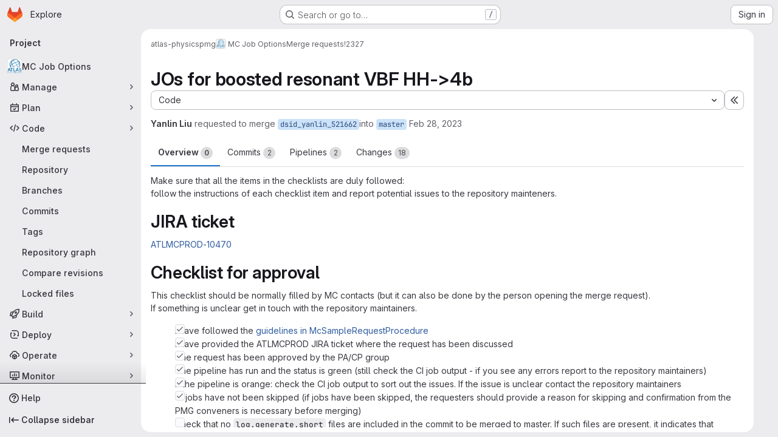

--- FILE ---
content_type: text/html; charset=utf-8
request_url: https://gitlab.cern.ch/atlas-physics/pmg/mcjoboptions/-/merge_requests/2327
body_size: 80854
content:






<!DOCTYPE html>
<html class="gl-system ui-neutral with-top-bar with-header application-chrome page-with-panels with-gl-container-queries " lang="en">
<head prefix="og: http://ogp.me/ns#">
<meta charset="utf-8">
<meta content="IE=edge" http-equiv="X-UA-Compatible">
<meta content="width=device-width, initial-scale=1" name="viewport">
<title>JOs for boosted resonant VBF HH-&gt;4b (!2327) · Merge requests · atlas-physics / pmg / MC Job Options · GitLab</title>
<script>
//<![CDATA[
window.gon={};gon.api_version="v4";gon.default_avatar_url="https://gitlab.cern.ch/assets/no_avatar-849f9c04a3a0d0cea2424ae97b27447dc64a7dbfae83c036c45b403392f0e8ba.png";gon.max_file_size=10;gon.asset_host=null;gon.webpack_public_path="/assets/webpack/";gon.relative_url_root="";gon.user_color_mode="gl-system";gon.user_color_scheme="white";gon.markdown_surround_selection=null;gon.markdown_automatic_lists=null;gon.markdown_maintain_indentation=null;gon.math_rendering_limits_enabled=true;gon.allow_immediate_namespaces_deletion=true;gon.recaptcha_api_server_url="https://www.recaptcha.net/recaptcha/api.js";gon.recaptcha_sitekey="";gon.gitlab_url="https://gitlab.cern.ch";gon.promo_url="https://about.gitlab.com";gon.forum_url="https://forum.gitlab.com";gon.docs_url="https://docs.gitlab.com";gon.revision="7cea8820417";gon.feature_category="code_review_workflow";gon.gitlab_logo="/assets/gitlab_logo-2957169c8ef64c58616a1ac3f4fc626e8a35ce4eb3ed31bb0d873712f2a041a0.png";gon.secure=true;gon.sprite_icons="/assets/icons-4c8dcc4ae95b72054c5ab1467cf841cbe8c4717ac179b67e7e1f80a72d92038a.svg";gon.sprite_file_icons="/assets/file_icons/file_icons-90de312d3dbe794a19dee8aee171f184ff69ca9c9cf9fe37e8b254e84c3a1543.svg";gon.illustrations_path="/images/illustrations.svg";gon.emoji_sprites_css_path="/assets/emoji_sprites-bd26211944b9d072037ec97cb138f1a52cd03ef185cd38b8d1fcc963245199a1.css";gon.emoji_backend_version=4;gon.gridstack_css_path="/assets/lazy_bundles/gridstack-f42069e5c7b1542688660592b48f2cbd86e26b77030efd195d124dbd8fe64434.css";gon.test_env=false;gon.disable_animations=null;gon.suggested_label_colors={"#cc338b":"Magenta-pink","#dc143c":"Crimson","#c21e56":"Rose red","#cd5b45":"Dark coral","#ed9121":"Carrot orange","#eee600":"Titanium yellow","#009966":"Green-cyan","#8fbc8f":"Dark sea green","#6699cc":"Blue-gray","#e6e6fa":"Lavender","#9400d3":"Dark violet","#330066":"Deep violet","#36454f":"Charcoal grey","#808080":"Gray"};gon.first_day_of_week=0;gon.time_display_relative=true;gon.time_display_format=0;gon.ee=true;gon.jh=false;gon.dot_com=false;gon.uf_error_prefix="UF";gon.pat_prefix="glpat-";gon.keyboard_shortcuts_enabled=true;gon.broadcast_message_dismissal_path=null;gon.diagramsnet_url="https://embed.diagrams.net";gon.features={"uiForOrganizations":false,"organizationSwitching":false,"findAndReplace":false,"removeMonitorMetrics":true,"workItemViewForIssues":true,"newProjectCreationForm":false,"workItemsClientSideBoards":false,"glqlWorkItems":true,"glqlAggregation":false,"glqlTypescript":false,"paneledView":true,"archiveGroup":false,"accessibleLoadingButton":false,"projectStudioEnabled":true,"advancedContextResolver":true,"duoUiNext":false,"glqlLoadOnClick":false,"showMergeRequestStatusDraft":false,"mrPipelinesGraphql":false,"notificationsTodosButtons":false,"mrReviewBatchSubmit":true,"mergeWidgetStopPolling":false,"mergeTrainsSkipTrain":true,"securityPolicyApprovalWarnMode":true,"allowMergeTrainRetryMerge":false,"aiDuoAgentFixPipelineButton":true,"findingCreateJiraIssueMutation":true,"mrReportsTab":false,"validityChecksSecurityFindingStatus":false,"secretDetectionValidityChecksRefreshToken":false};gon.roadmap_epics_limit=1000;gon.subscriptions_url="https://customers.gitlab.com";gon.abilities={"resolveVulnerabilityWithAi":false,"measureCommentTemperature":false};
//]]>
</script>

<script>
//<![CDATA[
const root = document.documentElement;
if (window.matchMedia('(prefers-color-scheme: dark)').matches) {
  root.classList.add('gl-dark');
}

window.matchMedia('(prefers-color-scheme: dark)').addEventListener('change', (e) => {
  if (e.matches) {
    root.classList.add('gl-dark');
  } else {
    root.classList.remove('gl-dark');
  }
});

//]]>
</script>
<script>
//<![CDATA[
var gl = window.gl || {};
gl.startup_calls = {"/atlas-physics/pmg/mcjoboptions/-/merge_requests/2327/diffs_metadata.json?diff_head=true\u0026view=inline\u0026w=1":{},"/atlas-physics/pmg/mcjoboptions/-/merge_requests/2327/discussions.json?notes_filter=0\u0026per_page=20\u0026persist_filter=false":{},"/atlas-physics/pmg/mcjoboptions/-/merge_requests/2327/widget.json":{},"/atlas-physics/pmg/mcjoboptions/-/merge_requests/2327/cached_widget.json":{},"/atlas-physics/pmg/mcjoboptions/-/merge_requests/2327.json?serializer=sidebar_extras":{}};
gl.startup_graphql_calls = null;

if (gl.startup_calls && window.fetch) {
  Object.keys(gl.startup_calls).forEach(apiCall => {
   gl.startup_calls[apiCall] = {
      fetchCall: fetch(apiCall, {
        // Emulate XHR for Rails AJAX request checks
        headers: {
          'X-Requested-With': 'XMLHttpRequest'
        },
        // fetch won’t send cookies in older browsers, unless you set the credentials init option.
        // We set to `same-origin` which is default value in modern browsers.
        // See https://github.com/whatwg/fetch/pull/585 for more information.
        credentials: 'same-origin'
      })
    };
  });
}
if (gl.startup_graphql_calls && window.fetch) {
  const headers = {"X-CSRF-Token":"ArqPnBSNl0XygeiZsy8ytJ94UxftbRwRo3eM6WBnCH6ecSGwhhv2GfpsEqcHU6VwYQuIZ2lCvTbhvv6DKClaFA","x-gitlab-feature-category":"code_review_workflow"};
  const url = `https://gitlab.cern.ch/api/graphql`

  const opts = {
    method: "POST",
    headers: {
      "Content-Type": "application/json",
      ...headers,
    }
  };

  gl.startup_graphql_calls = gl.startup_graphql_calls.map(call => ({
    ...call,
    fetchCall: fetch(url, {
      ...opts,
      credentials: 'same-origin',
      body: JSON.stringify(call)
    })
  }))
}


//]]>
</script>



<meta content="light dark" name="color-scheme">
<link rel="stylesheet" href="/assets/application-f2d09ef99ccb627de2b0426cd8ee78aaed7b424ddd90a1ea701b155e065e4a54.css" media="(prefers-color-scheme: light)" />
<link rel="stylesheet" href="/assets/application_dark-99e6c5bd0096fbf99e6c08f2c3c7097f598a1928b83e0fe033591ede4ec3e672.css" media="(prefers-color-scheme: dark)" />
<link rel="stylesheet" href="/assets/page_bundles/merge_request-c6f260eb48cf3aef7c4713a5bd19819610af51a191f6ebf7728d9510743a8940.css" /><link rel="stylesheet" href="/assets/page_bundles/issuable-a1426ec32621b16dfde0bb759644dde9c2420a266b82578555e8cf4478d95dca.css" /><link rel="stylesheet" href="/assets/page_bundles/notes_shared-a4dff941637ebef2cf76105ce3c2b1b2cb2c523f2af7710be4e47d6892e03c41.css" /><link rel="stylesheet" href="/assets/page_bundles/design_management-714c36aa7869317006d0fdf3fa26fe925dcbcda6a0c71a93a3e54f3fc27ca849.css" /><link rel="stylesheet" href="/assets/page_bundles/merge_requests-a1cb48938a4df341ac244dfd49ed0c587d67d4fb3668ecc56dc4b235818b85a6.css" /><link rel="stylesheet" href="/assets/page_bundles/pipelines-73aa3826d1ff6db534ba4e57bcc5d791bd6058b88c0caeaa5c16d7857acb5ac2.css" /><link rel="stylesheet" href="/assets/page_bundles/reports-29e64d01ce221f24f5d01336bdfebb32405c7ed6bd1ca434396aacedb72dd3e3.css" /><link rel="stylesheet" href="/assets/page_bundles/ci_status-a8a0940e57bbda1e5773df806e02e1d49d605920f355620790dff8de65c19ff4.css" /><link rel="stylesheet" href="/assets/page_bundles/labels-b23cc06813aa6fbbc608e40531a9a2c605d4b464b1a2b1bd22360ba37986127f.css" /><link rel="stylesheet" href="/assets/page_bundles/commit_description-9e7efe20f0cef17d0606edabfad0418e9eb224aaeaa2dae32c817060fa60abcc.css" /><link rel="stylesheet" href="/assets/page_bundles/work_items-9f34e9e1785e95144a97edb25299b8dd0d2e641f7efb2d8b7bea3717104ed8f2.css" />
<link rel="stylesheet" href="/assets/tailwind_cqs-8fc5f01a95e81115af88b563c367313aa35f2f4341954085107d89e98a2b9241.css" />


<link rel="stylesheet" href="/assets/fonts-deb7ad1d55ca77c0172d8538d53442af63604ff490c74acc2859db295c125bdb.css" />
<link rel="stylesheet" href="/assets/highlight/themes/white-9669e20d2bac0337d55977e9ba6cf7540fcbb9d11ec33b69e51bae1d72e40db3.css" media="(prefers-color-scheme: light)" />
<link rel="stylesheet" href="/assets/highlight/themes/dark-c73a404d1f019e02345db3f656cde81011d1ed7ae616045770ab85f7deac07d6.css" media="(prefers-color-scheme: dark)" />

<script src="/assets/webpack/runtime.3cfd2f43.bundle.js" defer="defer"></script>
<script src="/assets/webpack/main.4b4187cf.chunk.js" defer="defer"></script>
<script src="/assets/webpack/tracker.85adcc5f.chunk.js" defer="defer"></script>
<script>
//<![CDATA[
window.snowplowOptions = {"namespace":"gl","hostname":"gitlab.cern.ch:443","postPath":"/-/collect_events","forceSecureTracker":true,"appId":"gitlab_sm"}

gl = window.gl || {};
gl.snowplowStandardContext = {"schema":"iglu:com.gitlab/gitlab_standard/jsonschema/1-1-7","data":{"environment":"self-managed","source":"gitlab-rails","correlation_id":"01KFF83EX3Q3FMGNWM18ZD98YD","plan":"ultimate","extra":{},"user_id":null,"global_user_id":null,"user_type":null,"is_gitlab_team_member":null,"namespace_id":14951,"ultimate_parent_namespace_id":9891,"project_id":62692,"feature_enabled_by_namespace_ids":null,"realm":"self-managed","deployment_type":"self-managed","instance_id":"94615653-f118-44c4-857e-07638ac2abcf","unique_instance_id":"c2f4407c-3764-59b6-806c-5cbbfcc71696","host_name":"gitlab.cern.ch","instance_version":"18.6.3","context_generated_at":"2026-01-21T03:03:23.268Z"}}
gl.snowplowPseudonymizedPageUrl = "https://gitlab.cern.ch/namespace14951/project62692/-/merge_requests/2327";
gl.maskedDefaultReferrerUrl = null;
gl.ga4MeasurementId = 'G-ENFH3X7M5Y';
gl.duoEvents = ["ai_question_category","perform_completion_worker","process_gitlab_duo_question","agent_platform_session_created","agent_platform_session_dropped","agent_platform_session_finished","agent_platform_session_resumed","agent_platform_session_started","agent_platform_session_stopped","ai_response_time","ci_repository_xray_artifact_created","cleanup_stuck_agent_platform_session","click_purchase_seats_button_group_duo_pro_home_page","code_suggestion_accepted_in_ide","code_suggestion_rejected_in_ide","code_suggestion_shown_in_ide","code_suggestions_connection_details_rate_limit_exceeded","code_suggestions_direct_access_rate_limit_exceeded","code_suggestions_rate_limit_exceeded","create_ai_catalog_item","create_ai_catalog_item_consumer","create_ai_self_hosted_model","default_answer","delete_ai_catalog_item","delete_ai_catalog_item_consumer","delete_ai_self_hosted_model","detected_high_comment_temperature","detected_repeated_high_comment_temperature","encounter_duo_code_review_error_during_review","error_answer","excluded_files_from_duo_code_review","execute_llm_method","find_no_issues_duo_code_review_after_review","find_nothing_to_review_duo_code_review_on_mr","finish_duo_workflow_execution","finish_mcp_tool_call","forced_high_temperature_commenting","i_quickactions_q","include_repository_xray_data_into_code_generation_prompt","mention_gitlabduo_in_mr_comment","post_comment_duo_code_review_on_diff","process_gitlab_duo_slash_command","react_thumbs_down_on_duo_code_review_comment","react_thumbs_up_on_duo_code_review_comment","request_ask_help","request_duo_chat_response","request_review_duo_code_review_on_mr_by_author","request_review_duo_code_review_on_mr_by_non_author","requested_comment_temperature","retry_duo_workflow_execution","start_duo_workflow_execution","start_mcp_tool_call","submit_gitlab_duo_question","tokens_per_embedding","tokens_per_user_request_prompt","tokens_per_user_request_response","trigger_ai_catalog_item","troubleshoot_job","update_ai_catalog_item","update_ai_catalog_item_consumer","update_ai_self_hosted_model","update_model_selection_feature","update_self_hosted_ai_feature_to_vendored_model","view_ai_catalog_item","view_ai_catalog_item_index"];
gl.onlySendDuoEvents = true;


//]]>
</script>
<link rel="preload" href="/assets/application-f2d09ef99ccb627de2b0426cd8ee78aaed7b424ddd90a1ea701b155e065e4a54.css" as="style" type="text/css">
<link rel="preload" href="/assets/highlight/themes/white-9669e20d2bac0337d55977e9ba6cf7540fcbb9d11ec33b69e51bae1d72e40db3.css" as="style" type="text/css">




<script src="/assets/webpack/commons-pages.groups.settings.work_items.show-super_sidebar.6f26c987.chunk.js" defer="defer"></script>
<script src="/assets/webpack/commons-pages.search.show-super_sidebar.4d8d8208.chunk.js" defer="defer"></script>
<script src="/assets/webpack/super_sidebar.6181a133.chunk.js" defer="defer"></script>
<script src="/assets/webpack/prosemirror.1da0b164.chunk.js" defer="defer"></script>
<script src="/assets/webpack/commons-pages.projects-pages.projects.activity-pages.projects.alert_management.details-pages.project-3888eb97.2fd41a56.chunk.js" defer="defer"></script>
<script src="/assets/webpack/17193943.a311f65b.chunk.js" defer="defer"></script>
<script src="/assets/webpack/commons-initGFMInput-pages.admin.topics.edit-pages.admin.topics.new-pages.dashboard.home-pages.group-2014ab46.2da87fd4.chunk.js" defer="defer"></script>
<script src="/assets/webpack/commons-pages.admin.topics.edit-pages.admin.topics.new-pages.dashboard.home-pages.groups.comment_tem-47dd801c.1e023519.chunk.js" defer="defer"></script>
<script src="/assets/webpack/commons-pages.admin.topics.edit-pages.admin.topics.new-pages.groups.comment_templates-pages.groups.e-a7d9d04b.45d259e1.chunk.js" defer="defer"></script>
<script src="/assets/webpack/540c13ba.d09bd6a3.chunk.js" defer="defer"></script>
<script src="/assets/webpack/commons-pages.admin.topics.edit-pages.admin.topics.new-pages.groups.comment_templates-pages.groups.e-55ef0d0c.27be6aed.chunk.js" defer="defer"></script>
<script src="/assets/webpack/commons-pages.admin.topics.edit-pages.admin.topics.new-pages.groups.comment_templates-pages.groups.e-8f59b49e.58edd0ac.chunk.js" defer="defer"></script>
<script src="/assets/webpack/commons-pages.admin.topics.edit-pages.admin.topics.new-pages.groups.comment_templates-pages.groups.e-13a3455f.0a3303b2.chunk.js" defer="defer"></script>
<script src="/assets/webpack/10f28774.6456808a.chunk.js" defer="defer"></script>
<script src="/assets/webpack/commons-pages.dashboard.milestones.show-pages.groups.epics.index-pages.groups.epics.new-pages.groups-95515065.083f0a3c.chunk.js" defer="defer"></script>
<script src="/assets/webpack/commons-pages.groups.epics.index-pages.groups.epics.new-pages.groups.epics.show-pages.groups.issues--2ed7c20d.ed331a13.chunk.js" defer="defer"></script>
<script src="/assets/webpack/commons-pages.groups.epics.index-pages.groups.epics.new-pages.groups.epics.show-pages.groups.issues--259a9b4f.e7dcad36.chunk.js" defer="defer"></script>
<script src="/assets/webpack/commons-pages.groups.epics.index-pages.groups.epics.new-pages.groups.epics.show-pages.groups.issues--44ec37b4.84a2ca21.chunk.js" defer="defer"></script>
<script src="/assets/webpack/1f5b0d56.7050c56c.chunk.js" defer="defer"></script>
<script src="/assets/webpack/5e875701.96783cde.chunk.js" defer="defer"></script>
<script src="/assets/webpack/3248dfb2.ac9a2353.chunk.js" defer="defer"></script>
<script src="/assets/webpack/pages.projects.merge_requests.show.0636e738.chunk.js" defer="defer"></script>

<meta content="object" property="og:type">
<meta content="GitLab" property="og:site_name">
<meta content="JOs for boosted resonant VBF HH-&gt;4b (!2327) · Merge requests · atlas-physics / pmg / MC Job Options · GitLab" property="og:title">
<meta content="Make sure that all the items in the checklists are duly followed: follow the instructions of each checklist item and report potential issues to the repository mainteners. " property="og:description">
<meta content="https://gitlab.cern.ch/uploads/-/system/project/avatar/62692/ATLAS-Logo-Square-Blue-RGB.png" property="og:image">
<meta content="64" property="og:image:width">
<meta content="64" property="og:image:height">
<meta content="https://gitlab.cern.ch/atlas-physics/pmg/mcjoboptions/-/merge_requests/2327" property="og:url">
<meta content="summary" property="twitter:card">
<meta content="JOs for boosted resonant VBF HH-&gt;4b (!2327) · Merge requests · atlas-physics / pmg / MC Job Options · GitLab" property="twitter:title">
<meta content="Make sure that all the items in the checklists are duly followed: follow the instructions of each checklist item and report potential issues to the repository mainteners. " property="twitter:description">
<meta content="https://gitlab.cern.ch/uploads/-/system/project/avatar/62692/ATLAS-Logo-Square-Blue-RGB.png" property="twitter:image">
<meta property="twitter:label1" content="Author"><meta property="twitter:data1" content="Yanlin Liu">
<meta name="csrf-param" content="authenticity_token" />
<meta name="csrf-token" content="SKlgTvdnKvRJnbqc2iTMiRsDOYmAHqFCJ4cgzAYz6_zUYs5iZfFLqEFwQKJuWFtN5XDi-QQxAGVlTlKmTn25lg" />
<meta name="csp-nonce" />
<meta name="action-cable-url" content="/-/cable" />
<link href="/-/manifest.json" rel="manifest">
<link rel="icon" type="image/png" href="/assets/favicon-72a2cad5025aa931d6ea56c3201d1f18e68a8cd39788c7c80d5b2b82aa5143ef.png" id="favicon" data-original-href="/assets/favicon-72a2cad5025aa931d6ea56c3201d1f18e68a8cd39788c7c80d5b2b82aa5143ef.png" />
<link rel="apple-touch-icon" type="image/x-icon" href="/assets/apple-touch-icon-b049d4bc0dd9626f31db825d61880737befc7835982586d015bded10b4435460.png" />
<link href="/search/opensearch.xml" rel="search" title="Search GitLab" type="application/opensearchdescription+xml">




<meta content="Make sure that all the items in the checklists are duly followed: follow the instructions of each checklist item and report potential issues to the repository mainteners. " name="description">
<meta content="#ececef" name="theme-color">
</head>

<body class="tab-width-8 gl-browser-chrome gl-platform-mac " data-group="pmg" data-group-full-path="atlas-physics/pmg" data-namespace-id="14951" data-page="projects:merge_requests:show" data-page-type-id="2327" data-project="mcjoboptions" data-project-full-path="atlas-physics/pmg/mcjoboptions" data-project-id="62692" data-project-studio-available="true" data-project-studio-enabled="true">
<div id="js-tooltips-container"></div>
<script>
//<![CDATA[
gl = window.gl || {};
gl.GfmAutoComplete = gl.GfmAutoComplete || {};
gl.GfmAutoComplete.dataSources = {"epics":"/atlas-physics/pmg/mcjoboptions/-/autocomplete_sources/epics","iterations":"/atlas-physics/pmg/mcjoboptions/-/autocomplete_sources/iterations","vulnerabilities":"/atlas-physics/pmg/mcjoboptions/-/autocomplete_sources/vulnerabilities","members":"/atlas-physics/pmg/mcjoboptions/-/autocomplete_sources/members?type=MergeRequest\u0026type_id=2327","issues":"/atlas-physics/pmg/mcjoboptions/-/autocomplete_sources/issues","mergeRequests":"/atlas-physics/pmg/mcjoboptions/-/autocomplete_sources/merge_requests","labels":"/atlas-physics/pmg/mcjoboptions/-/autocomplete_sources/labels?type=MergeRequest\u0026type_id=2327","milestones":"/atlas-physics/pmg/mcjoboptions/-/autocomplete_sources/milestones","commands":"/atlas-physics/pmg/mcjoboptions/-/autocomplete_sources/commands?type=MergeRequest\u0026type_id=2327","snippets":"/atlas-physics/pmg/mcjoboptions/-/autocomplete_sources/snippets","contacts":"/atlas-physics/pmg/mcjoboptions/-/autocomplete_sources/contacts?type=MergeRequest\u0026type_id=2327"};


//]]>
</script>
<script>
//<![CDATA[
gl = window.gl || {};
gl.client = {"isChrome":true,"isMac":true};


//]]>
</script>


<header class="super-topbar js-super-topbar"></header>
<div class="layout-page page-gutter  page-with-super-sidebar">
<script>
//<![CDATA[
const outer = document.createElement('div');
outer.style.visibility = 'hidden';
outer.style.overflow = 'scroll';
document.body.appendChild(outer);
const inner = document.createElement('div');
outer.appendChild(inner);
const scrollbarWidth = outer.offsetWidth - inner.offsetWidth;
outer.parentNode.removeChild(outer);
document.documentElement.style.setProperty('--scrollbar-width', `${scrollbarWidth}px`);

//]]>
</script><aside class="js-super-sidebar super-sidebar super-sidebar-loading" data-command-palette="{&quot;project_files_url&quot;:&quot;/atlas-physics/pmg/mcjoboptions/-/files/master?format=json&quot;,&quot;project_blob_url&quot;:&quot;/atlas-physics/pmg/mcjoboptions/-/blob/master&quot;}" data-force-desktop-expanded-sidebar="" data-is-saas="false" data-root-path="/" data-sidebar="{&quot;is_logged_in&quot;:false,&quot;compare_plans_url&quot;:&quot;https://about.gitlab.com/pricing&quot;,&quot;context_switcher_links&quot;:[{&quot;title&quot;:&quot;Explore&quot;,&quot;link&quot;:&quot;/explore&quot;,&quot;icon&quot;:&quot;compass&quot;}],&quot;current_menu_items&quot;:[{&quot;id&quot;:&quot;project_overview&quot;,&quot;title&quot;:&quot;MC Job Options&quot;,&quot;avatar&quot;:&quot;/uploads/-/system/project/avatar/62692/ATLAS-Logo-Square-Blue-RGB.png&quot;,&quot;entity_id&quot;:62692,&quot;link&quot;:&quot;/atlas-physics/pmg/mcjoboptions&quot;,&quot;link_classes&quot;:&quot;shortcuts-project&quot;,&quot;is_active&quot;:false},{&quot;id&quot;:&quot;manage_menu&quot;,&quot;title&quot;:&quot;Manage&quot;,&quot;icon&quot;:&quot;users&quot;,&quot;avatar_shape&quot;:&quot;rect&quot;,&quot;link&quot;:&quot;/atlas-physics/pmg/mcjoboptions/activity&quot;,&quot;is_active&quot;:false,&quot;items&quot;:[{&quot;id&quot;:&quot;activity&quot;,&quot;title&quot;:&quot;Activity&quot;,&quot;link&quot;:&quot;/atlas-physics/pmg/mcjoboptions/activity&quot;,&quot;link_classes&quot;:&quot;shortcuts-project-activity&quot;,&quot;is_active&quot;:false},{&quot;id&quot;:&quot;members&quot;,&quot;title&quot;:&quot;Members&quot;,&quot;link&quot;:&quot;/atlas-physics/pmg/mcjoboptions/-/project_members&quot;,&quot;is_active&quot;:false},{&quot;id&quot;:&quot;labels&quot;,&quot;title&quot;:&quot;Labels&quot;,&quot;link&quot;:&quot;/atlas-physics/pmg/mcjoboptions/-/labels&quot;,&quot;is_active&quot;:false}],&quot;separated&quot;:false},{&quot;id&quot;:&quot;plan_menu&quot;,&quot;title&quot;:&quot;Plan&quot;,&quot;icon&quot;:&quot;planning&quot;,&quot;avatar_shape&quot;:&quot;rect&quot;,&quot;link&quot;:&quot;/atlas-physics/pmg/mcjoboptions/-/issues&quot;,&quot;is_active&quot;:false,&quot;items&quot;:[{&quot;id&quot;:&quot;project_issue_list&quot;,&quot;title&quot;:&quot;Issues&quot;,&quot;link&quot;:&quot;/atlas-physics/pmg/mcjoboptions/-/issues&quot;,&quot;link_classes&quot;:&quot;shortcuts-issues has-sub-items&quot;,&quot;pill_count_field&quot;:&quot;openIssuesCount&quot;,&quot;pill_count_dynamic&quot;:false,&quot;is_active&quot;:false},{&quot;id&quot;:&quot;boards&quot;,&quot;title&quot;:&quot;Issue boards&quot;,&quot;link&quot;:&quot;/atlas-physics/pmg/mcjoboptions/-/boards&quot;,&quot;link_classes&quot;:&quot;shortcuts-issue-boards&quot;,&quot;is_active&quot;:false},{&quot;id&quot;:&quot;milestones&quot;,&quot;title&quot;:&quot;Milestones&quot;,&quot;link&quot;:&quot;/atlas-physics/pmg/mcjoboptions/-/milestones&quot;,&quot;is_active&quot;:false},{&quot;id&quot;:&quot;iterations&quot;,&quot;title&quot;:&quot;Iterations&quot;,&quot;link&quot;:&quot;/atlas-physics/pmg/mcjoboptions/-/cadences&quot;,&quot;is_active&quot;:false},{&quot;id&quot;:&quot;requirements&quot;,&quot;title&quot;:&quot;Requirements&quot;,&quot;link&quot;:&quot;/atlas-physics/pmg/mcjoboptions/-/requirements_management/requirements&quot;,&quot;is_active&quot;:false},{&quot;id&quot;:&quot;external_issue_tracker&quot;,&quot;title&quot;:&quot;Jira&quot;,&quot;link&quot;:&quot;https://its.cern.ch/jira?atlOrigin=eyJpIjoiYjM0MTA4MzUyYTYxNDVkY2IwMzVjOGQ3ZWQ3NzMwM2QiLCJwIjoianN3LWdpdGxhYlNNLWludCJ9&quot;,&quot;link_classes&quot;:&quot;shortcuts-external_tracker&quot;,&quot;is_active&quot;:false}],&quot;separated&quot;:false},{&quot;id&quot;:&quot;code_menu&quot;,&quot;title&quot;:&quot;Code&quot;,&quot;icon&quot;:&quot;code&quot;,&quot;avatar_shape&quot;:&quot;rect&quot;,&quot;link&quot;:&quot;/atlas-physics/pmg/mcjoboptions/-/merge_requests&quot;,&quot;is_active&quot;:true,&quot;items&quot;:[{&quot;id&quot;:&quot;project_merge_request_list&quot;,&quot;title&quot;:&quot;Merge requests&quot;,&quot;link&quot;:&quot;/atlas-physics/pmg/mcjoboptions/-/merge_requests&quot;,&quot;link_classes&quot;:&quot;shortcuts-merge_requests&quot;,&quot;pill_count_field&quot;:&quot;openMergeRequestsCount&quot;,&quot;pill_count_dynamic&quot;:false,&quot;is_active&quot;:true},{&quot;id&quot;:&quot;files&quot;,&quot;title&quot;:&quot;Repository&quot;,&quot;link&quot;:&quot;/atlas-physics/pmg/mcjoboptions/-/tree/master&quot;,&quot;link_classes&quot;:&quot;shortcuts-tree&quot;,&quot;is_active&quot;:false},{&quot;id&quot;:&quot;branches&quot;,&quot;title&quot;:&quot;Branches&quot;,&quot;link&quot;:&quot;/atlas-physics/pmg/mcjoboptions/-/branches&quot;,&quot;is_active&quot;:false},{&quot;id&quot;:&quot;commits&quot;,&quot;title&quot;:&quot;Commits&quot;,&quot;link&quot;:&quot;/atlas-physics/pmg/mcjoboptions/-/commits/master?ref_type=heads&quot;,&quot;link_classes&quot;:&quot;shortcuts-commits&quot;,&quot;is_active&quot;:false},{&quot;id&quot;:&quot;tags&quot;,&quot;title&quot;:&quot;Tags&quot;,&quot;link&quot;:&quot;/atlas-physics/pmg/mcjoboptions/-/tags&quot;,&quot;is_active&quot;:false},{&quot;id&quot;:&quot;graphs&quot;,&quot;title&quot;:&quot;Repository graph&quot;,&quot;link&quot;:&quot;/atlas-physics/pmg/mcjoboptions/-/network/master?ref_type=heads&quot;,&quot;link_classes&quot;:&quot;shortcuts-network&quot;,&quot;is_active&quot;:false},{&quot;id&quot;:&quot;compare&quot;,&quot;title&quot;:&quot;Compare revisions&quot;,&quot;link&quot;:&quot;/atlas-physics/pmg/mcjoboptions/-/compare?from=master\u0026to=master&quot;,&quot;is_active&quot;:false},{&quot;id&quot;:&quot;file_locks&quot;,&quot;title&quot;:&quot;Locked files&quot;,&quot;link&quot;:&quot;/atlas-physics/pmg/mcjoboptions/path_locks&quot;,&quot;is_active&quot;:false}],&quot;separated&quot;:false},{&quot;id&quot;:&quot;build_menu&quot;,&quot;title&quot;:&quot;Build&quot;,&quot;icon&quot;:&quot;rocket&quot;,&quot;avatar_shape&quot;:&quot;rect&quot;,&quot;link&quot;:&quot;/atlas-physics/pmg/mcjoboptions/-/pipelines&quot;,&quot;is_active&quot;:false,&quot;items&quot;:[{&quot;id&quot;:&quot;pipelines&quot;,&quot;title&quot;:&quot;Pipelines&quot;,&quot;link&quot;:&quot;/atlas-physics/pmg/mcjoboptions/-/pipelines&quot;,&quot;link_classes&quot;:&quot;shortcuts-pipelines&quot;,&quot;is_active&quot;:false},{&quot;id&quot;:&quot;jobs&quot;,&quot;title&quot;:&quot;Jobs&quot;,&quot;link&quot;:&quot;/atlas-physics/pmg/mcjoboptions/-/jobs&quot;,&quot;link_classes&quot;:&quot;shortcuts-builds&quot;,&quot;is_active&quot;:false},{&quot;id&quot;:&quot;pipeline_schedules&quot;,&quot;title&quot;:&quot;Pipeline schedules&quot;,&quot;link&quot;:&quot;/atlas-physics/pmg/mcjoboptions/-/pipeline_schedules&quot;,&quot;link_classes&quot;:&quot;shortcuts-builds&quot;,&quot;is_active&quot;:false},{&quot;id&quot;:&quot;test_cases&quot;,&quot;title&quot;:&quot;Test cases&quot;,&quot;link&quot;:&quot;/atlas-physics/pmg/mcjoboptions/-/quality/test_cases&quot;,&quot;link_classes&quot;:&quot;shortcuts-test-cases&quot;,&quot;is_active&quot;:false},{&quot;id&quot;:&quot;artifacts&quot;,&quot;title&quot;:&quot;Artifacts&quot;,&quot;link&quot;:&quot;/atlas-physics/pmg/mcjoboptions/-/artifacts&quot;,&quot;link_classes&quot;:&quot;shortcuts-builds&quot;,&quot;is_active&quot;:false}],&quot;separated&quot;:false},{&quot;id&quot;:&quot;deploy_menu&quot;,&quot;title&quot;:&quot;Deploy&quot;,&quot;icon&quot;:&quot;deployments&quot;,&quot;avatar_shape&quot;:&quot;rect&quot;,&quot;link&quot;:&quot;/atlas-physics/pmg/mcjoboptions/-/releases&quot;,&quot;is_active&quot;:false,&quot;items&quot;:[{&quot;id&quot;:&quot;releases&quot;,&quot;title&quot;:&quot;Releases&quot;,&quot;link&quot;:&quot;/atlas-physics/pmg/mcjoboptions/-/releases&quot;,&quot;link_classes&quot;:&quot;shortcuts-deployments-releases&quot;,&quot;is_active&quot;:false},{&quot;id&quot;:&quot;packages_registry&quot;,&quot;title&quot;:&quot;Package registry&quot;,&quot;link&quot;:&quot;/atlas-physics/pmg/mcjoboptions/-/packages&quot;,&quot;link_classes&quot;:&quot;shortcuts-container-registry&quot;,&quot;is_active&quot;:false},{&quot;id&quot;:&quot;container_registry&quot;,&quot;title&quot;:&quot;Container registry&quot;,&quot;link&quot;:&quot;/atlas-physics/pmg/mcjoboptions/container_registry&quot;,&quot;is_active&quot;:false},{&quot;id&quot;:&quot;model_registry&quot;,&quot;title&quot;:&quot;Model registry&quot;,&quot;link&quot;:&quot;/atlas-physics/pmg/mcjoboptions/-/ml/models&quot;,&quot;is_active&quot;:false}],&quot;separated&quot;:false},{&quot;id&quot;:&quot;operations_menu&quot;,&quot;title&quot;:&quot;Operate&quot;,&quot;icon&quot;:&quot;cloud-pod&quot;,&quot;avatar_shape&quot;:&quot;rect&quot;,&quot;link&quot;:&quot;/atlas-physics/pmg/mcjoboptions/-/environments&quot;,&quot;is_active&quot;:false,&quot;items&quot;:[{&quot;id&quot;:&quot;environments&quot;,&quot;title&quot;:&quot;Environments&quot;,&quot;link&quot;:&quot;/atlas-physics/pmg/mcjoboptions/-/environments&quot;,&quot;link_classes&quot;:&quot;shortcuts-environments&quot;,&quot;is_active&quot;:false},{&quot;id&quot;:&quot;infrastructure_registry&quot;,&quot;title&quot;:&quot;Terraform modules&quot;,&quot;link&quot;:&quot;/atlas-physics/pmg/mcjoboptions/-/terraform_module_registry&quot;,&quot;is_active&quot;:false}],&quot;separated&quot;:false},{&quot;id&quot;:&quot;monitor_menu&quot;,&quot;title&quot;:&quot;Monitor&quot;,&quot;icon&quot;:&quot;monitor&quot;,&quot;avatar_shape&quot;:&quot;rect&quot;,&quot;link&quot;:&quot;/atlas-physics/pmg/mcjoboptions/-/incidents&quot;,&quot;is_active&quot;:false,&quot;items&quot;:[{&quot;id&quot;:&quot;incidents&quot;,&quot;title&quot;:&quot;Incidents&quot;,&quot;link&quot;:&quot;/atlas-physics/pmg/mcjoboptions/-/incidents&quot;,&quot;is_active&quot;:false}],&quot;separated&quot;:false},{&quot;id&quot;:&quot;analyze_menu&quot;,&quot;title&quot;:&quot;Analyze&quot;,&quot;icon&quot;:&quot;chart&quot;,&quot;avatar_shape&quot;:&quot;rect&quot;,&quot;link&quot;:&quot;/atlas-physics/pmg/mcjoboptions/-/value_stream_analytics&quot;,&quot;is_active&quot;:false,&quot;items&quot;:[{&quot;id&quot;:&quot;cycle_analytics&quot;,&quot;title&quot;:&quot;Value stream analytics&quot;,&quot;link&quot;:&quot;/atlas-physics/pmg/mcjoboptions/-/value_stream_analytics&quot;,&quot;link_classes&quot;:&quot;shortcuts-project-cycle-analytics&quot;,&quot;is_active&quot;:false},{&quot;id&quot;:&quot;contributors&quot;,&quot;title&quot;:&quot;Contributor analytics&quot;,&quot;link&quot;:&quot;/atlas-physics/pmg/mcjoboptions/-/graphs/master?ref_type=heads&quot;,&quot;is_active&quot;:false},{&quot;id&quot;:&quot;ci_cd_analytics&quot;,&quot;title&quot;:&quot;CI/CD analytics&quot;,&quot;link&quot;:&quot;/atlas-physics/pmg/mcjoboptions/-/pipelines/charts&quot;,&quot;is_active&quot;:false},{&quot;id&quot;:&quot;repository_analytics&quot;,&quot;title&quot;:&quot;Repository analytics&quot;,&quot;link&quot;:&quot;/atlas-physics/pmg/mcjoboptions/-/graphs/master/charts&quot;,&quot;link_classes&quot;:&quot;shortcuts-repository-charts&quot;,&quot;is_active&quot;:false},{&quot;id&quot;:&quot;code_review&quot;,&quot;title&quot;:&quot;Code review analytics&quot;,&quot;link&quot;:&quot;/atlas-physics/pmg/mcjoboptions/-/analytics/code_reviews&quot;,&quot;is_active&quot;:false},{&quot;id&quot;:&quot;issues&quot;,&quot;title&quot;:&quot;Issue analytics&quot;,&quot;link&quot;:&quot;/atlas-physics/pmg/mcjoboptions/-/analytics/issues_analytics&quot;,&quot;is_active&quot;:false},{&quot;id&quot;:&quot;insights&quot;,&quot;title&quot;:&quot;Insights&quot;,&quot;link&quot;:&quot;/atlas-physics/pmg/mcjoboptions/insights/&quot;,&quot;link_classes&quot;:&quot;shortcuts-project-insights&quot;,&quot;is_active&quot;:false},{&quot;id&quot;:&quot;model_experiments&quot;,&quot;title&quot;:&quot;Model experiments&quot;,&quot;link&quot;:&quot;/atlas-physics/pmg/mcjoboptions/-/ml/experiments&quot;,&quot;is_active&quot;:false}],&quot;separated&quot;:false}],&quot;current_context_header&quot;:&quot;Project&quot;,&quot;support_path&quot;:&quot;https://about.gitlab.com/get-help/&quot;,&quot;docs_path&quot;:&quot;/help/docs&quot;,&quot;display_whats_new&quot;:false,&quot;show_version_check&quot;:false,&quot;search&quot;:{&quot;search_path&quot;:&quot;/search&quot;,&quot;issues_path&quot;:&quot;/dashboard/issues&quot;,&quot;mr_path&quot;:&quot;/dashboard/merge_requests&quot;,&quot;autocomplete_path&quot;:&quot;/search/autocomplete&quot;,&quot;settings_path&quot;:&quot;/search/settings&quot;,&quot;search_context&quot;:{&quot;group&quot;:{&quot;id&quot;:14951,&quot;name&quot;:&quot;pmg&quot;,&quot;full_name&quot;:&quot;atlas-physics / pmg&quot;},&quot;group_metadata&quot;:{&quot;issues_path&quot;:&quot;/groups/atlas-physics/pmg/-/issues&quot;,&quot;mr_path&quot;:&quot;/groups/atlas-physics/pmg/-/merge_requests&quot;},&quot;project&quot;:{&quot;id&quot;:62692,&quot;name&quot;:&quot;MC Job Options&quot;},&quot;project_metadata&quot;:{&quot;mr_path&quot;:&quot;/atlas-physics/pmg/mcjoboptions/-/merge_requests&quot;,&quot;issues_path&quot;:&quot;/atlas-physics/pmg/mcjoboptions/-/issues&quot;},&quot;code_search&quot;:false,&quot;scope&quot;:&quot;merge_requests&quot;,&quot;for_snippets&quot;:null}},&quot;panel_type&quot;:&quot;project&quot;,&quot;shortcut_links&quot;:[{&quot;title&quot;:&quot;Snippets&quot;,&quot;href&quot;:&quot;/explore/snippets&quot;,&quot;css_class&quot;:&quot;dashboard-shortcuts-snippets&quot;},{&quot;title&quot;:&quot;Groups&quot;,&quot;href&quot;:&quot;/explore/groups&quot;,&quot;css_class&quot;:&quot;dashboard-shortcuts-groups&quot;},{&quot;title&quot;:&quot;Projects&quot;,&quot;href&quot;:&quot;/explore/projects/starred&quot;,&quot;css_class&quot;:&quot;dashboard-shortcuts-projects&quot;}],&quot;terms&quot;:null,&quot;sign_in_visible&quot;:&quot;true&quot;,&quot;allow_signup&quot;:&quot;false&quot;,&quot;new_user_registration_path&quot;:&quot;/users/sign_up&quot;,&quot;sign_in_path&quot;:&quot;/users/sign_in?redirect_to_referer=yes&quot;}"></aside>


<div class="panels-container gl-flex gl-gap-3">
<div class="content-panels gl-flex-1 gl-w-full gl-flex gl-gap-3 gl-relative js-content-panels gl-@container/content-panels">
<div class="js-static-panel static-panel content-wrapper gl-relative paneled-view gl-flex-1 gl-overflow-y-auto gl-bg-default" id="static-panel-portal">
<div class="panel-header">
<div class="broadcast-wrapper">



</div>
<div class="top-bar-fixed container-fluid gl-rounded-t-lg gl-sticky gl-top-0 gl-left-0 gl-mx-0 gl-w-full" data-testid="top-bar">
<div class="top-bar-container gl-flex gl-items-center gl-gap-2">
<div class="gl-grow gl-basis-0 gl-flex gl-items-center gl-justify-start gl-gap-3">
<script type="application/ld+json">
{"@context":"https://schema.org","@type":"BreadcrumbList","itemListElement":[{"@type":"ListItem","position":1,"name":"atlas-physics","item":"https://gitlab.cern.ch/atlas-physics"},{"@type":"ListItem","position":2,"name":"pmg","item":"https://gitlab.cern.ch/atlas-physics/pmg"},{"@type":"ListItem","position":3,"name":"MC Job Options","item":"https://gitlab.cern.ch/atlas-physics/pmg/mcjoboptions"},{"@type":"ListItem","position":4,"name":"Merge requests","item":"https://gitlab.cern.ch/atlas-physics/pmg/mcjoboptions/-/merge_requests"},{"@type":"ListItem","position":5,"name":"!2327","item":"https://gitlab.cern.ch/atlas-physics/pmg/mcjoboptions/-/merge_requests/2327"}]}


</script>
<div data-testid="breadcrumb-links" id="js-vue-page-breadcrumbs-wrapper">
<div data-breadcrumbs-json="[{&quot;text&quot;:&quot;atlas-physics&quot;,&quot;href&quot;:&quot;/atlas-physics&quot;,&quot;avatarPath&quot;:null},{&quot;text&quot;:&quot;pmg&quot;,&quot;href&quot;:&quot;/atlas-physics/pmg&quot;,&quot;avatarPath&quot;:null},{&quot;text&quot;:&quot;MC Job Options&quot;,&quot;href&quot;:&quot;/atlas-physics/pmg/mcjoboptions&quot;,&quot;avatarPath&quot;:&quot;/uploads/-/system/project/avatar/62692/ATLAS-Logo-Square-Blue-RGB.png&quot;},{&quot;text&quot;:&quot;Merge requests&quot;,&quot;href&quot;:&quot;/atlas-physics/pmg/mcjoboptions/-/merge_requests&quot;,&quot;avatarPath&quot;:null},{&quot;text&quot;:&quot;!2327&quot;,&quot;href&quot;:&quot;/atlas-physics/pmg/mcjoboptions/-/merge_requests/2327&quot;,&quot;avatarPath&quot;:null}]" id="js-vue-page-breadcrumbs"></div>
<div id="js-injected-page-breadcrumbs"></div>
<div id="js-page-breadcrumbs-extra"></div>
</div>


</div>

</div>
</div>

</div>
<div class="panel-content">
<div class="panel-content-inner js-static-panel-inner">
<div class="alert-wrapper alert-wrapper-top-space gl-flex gl-flex-col gl-gap-3 container-fluid container-limited">






























</div>

<div class="container-fluid container-limited project-highlight-puc">
<main class="content gl-@container/panel" id="content-body" itemscope itemtype="http://schema.org/SoftwareSourceCode">
<div id="js-drawer-container"></div>
<div class="flash-container flash-container-page sticky" data-testid="flash-container">
<div id="js-global-alerts"></div>
</div>







<div class="merge-request" data-lock-version="3" data-mr-action="show" data-project-path="atlas-physics/pmg/mcjoboptions" data-url="/atlas-physics/pmg/mcjoboptions/-/merge_requests/2327.json">
<div class="detail-page-header gl-flex gl-pt-5 gl-gap-3 gl-flex-wrap gl-mb-3 @sm/panel:gl-flex-nowrap @sm/panel:gl-mb-0 is-merge-request">
<h1 class="title gl-heading-1 gl-self-center gl-mb-0 gl-flex-1 gl-wrap-anywhere" data-testid="title-content">
JOs for boosted resonant VBF HH-&gt;4b
</h1>
<div class="gl-flex gl-flex-row gl-gap-3 gl-w-full js-issuable-actions @sm/panel:gl-w-auto">
<div class="dropdown gl-dropdown gl-flex-1">
<div data-is-fork="false" data-reviewing-docs-path="/help/user/project/merge_requests/merge_request_troubleshooting.md#check-out-merge-requests-locally-through-the-head-ref" data-source-branch="dsid_yanlin_521662" data-source-project-default-url="https://gitlab.cern.ch/atlas-physics/pmg/mcjoboptions.git" data-source-project-full-path="atlas-physics/pmg/mcjoboptions" data-source-project-path="mcjoboptions" id="js-check-out-modal"></div>
<button class="gl-button btn btn-md btn-default gl-flex gl-self-start gl-w-full @sm/panel:gl-w-auto !gl-pr-3" data-toggle="dropdown" data-testid="mr-code-dropdown" type="button"><span class="gl-button-text gl-inline-flex gl-justify-between gl-w-full">
Code
<svg class="s16 gl-icon gl-ml-2 !gl-mr-0" data-testid="chevron-down-icon"><use href="/assets/icons-4c8dcc4ae95b72054c5ab1467cf841cbe8c4717ac179b67e7e1f80a72d92038a.svg#chevron-down"></use></svg>

</span>

</button><div class="dropdown-menu dropdown-menu-right">
<div class="gl-dropdown-inner">
<div class="gl-dropdown-contents">
<ul>
<li class="gl-dropdown-section-header">
<header class="dropdown-header">
Review changes
</header>
</li>
<li class="gl-dropdown-item">
<button class="dropdown-item js-check-out-modal-trigger" type="button">
<div class="gl-dropdown-item-text-wrapper">
Check out branch
</div>
</button>
</li>
<li class="gl-dropdown-item">
<a target="_blank" class="dropdown-item" data-testid="open-in-workspace-button" data-event-tracking="click_new_workspace_button" data-event-label="merge_requests:show" href="/-/remote_development/workspaces/new?project=atlas-physics%2Fpmg%2Fmcjoboptions&amp;gitRef=dsid_yanlin_521662"><div class="gl-dropdown-item-text-wrapper">
Open in Workspace
</div>
</a></li>

<li class="gl-dropdown-divider">
<hr class="dropdown-divider">
</li>
<li class="gl-dropdown-section-header">
<header class="dropdown-header">
Download
</header>
</li>
<li class="gl-dropdown-item">
<a class="dropdown-item" download="" data-testid="download-email-patches-menu-item" href="/atlas-physics/pmg/mcjoboptions/-/merge_requests/2327.patch"><div class="gl-dropdown-item-text-wrapper">
Patches
</div>
</a></li>
<li class="gl-dropdown-item">
<a class="dropdown-item" download="" data-testid="download-plain-diff-menu-item" href="/atlas-physics/pmg/mcjoboptions/-/merge_requests/2327.diff"><div class="gl-dropdown-item-text-wrapper">
Plain diff
</div>
</a></li>
</ul>
</div>
</div>
</div>
</div>

<button class="gl-button btn btn-md btn-default btn-icon gl-h-fit gutter-toggle js-sidebar-toggle @lg/panel:!gl-hidden" type="button"><svg class="s16 gl-icon gl-button-icon " data-testid="chevron-double-lg-left-icon"><use href="/assets/icons-4c8dcc4ae95b72054c5ab1467cf841cbe8c4717ac179b67e7e1f80a72d92038a.svg#chevron-double-lg-left"></use></svg>
<span class="gl-button-text">
<span class="gl-sr-only">Expand sidebar</span>

</span>

</button></div>
</div>

<div data-can-summarize="false" data-new-comment-template-paths="[{&quot;text&quot;:&quot;Your comment templates&quot;,&quot;href&quot;:&quot;/-/profile/comment_templates&quot;}]" id="js-review-drawer"></div>
<div data-data="{&quot;iid&quot;:2327,&quot;canResolveDiscussion&quot;:&quot;&quot;,&quot;defaultBranchName&quot;:&quot;master&quot;,&quot;projectPath&quot;:&quot;atlas-physics/pmg/mcjoboptions&quot;,&quot;sourceProjectPath&quot;:&quot;atlas-physics/pmg/mcjoboptions&quot;,&quot;title&quot;:&quot;JOs for boosted resonant VBF HH-\u0026gt;4b&quot;,&quot;isFluidLayout&quot;:&quot;&quot;,&quot;blocksMerge&quot;:&quot;true&quot;,&quot;imported&quot;:&quot;false&quot;,&quot;isDraft&quot;:&quot;false&quot;,&quot;tabs&quot;:[[&quot;show&quot;,&quot;Overview&quot;,&quot;/atlas-physics/pmg/mcjoboptions/-/merge_requests/2327&quot;,0],[&quot;commits&quot;,&quot;Commits&quot;,&quot;/atlas-physics/pmg/mcjoboptions/-/merge_requests/2327/commits&quot;,2],[&quot;pipelines&quot;,&quot;Pipelines&quot;,&quot;/atlas-physics/pmg/mcjoboptions/-/merge_requests/2327/pipelines&quot;,2],[&quot;diffs&quot;,&quot;Changes&quot;,&quot;/atlas-physics/pmg/mcjoboptions/-/merge_requests/2327/diffs&quot;,&quot;18&quot;]]}" id="js-merge-sticky-header"></div>
<div class="merge-request-details issuable-details" data-id="62692">
<div class="merge-request-sticky-header-wrapper js-merge-request-sticky-header-wrapper">
<div class="merge-request-sticky-header gl-border-b">
<div class="detail-page-description gl-pt-2 gl-pb-4 gl-flex gl-items-baseline gl-flex-wrap gl-text-subtle gl-relative is-merge-request">
<div class="js-mr-header" data-hidden="false" data-iid="2327" data-imported="false" data-is-draft="false" data-project-path="atlas-physics/pmg/mcjoboptions" data-state="closed"></div>
<a class="gl-my-0 gl-ml-1 gl-mr-2 gl-hidden gl-overflow-hidden gl-text-ellipsis gl-whitespace-nowrap gl-font-bold gl-text-default merge-request-sticky-title" aria-hidden="true" href="#top">JOs for boosted resonant VBF HH-&gt;4b
</a><div class="merge-request-author-container"><a class="author-link gl-text-link gl-font-bold gl-mr-2 js-user-link" data-user-id="7059" data-username="yanlin" data-name="Yanlin Liu" data-testid="author-link" href="/yanlin"><span class="author">Yanlin Liu</span></a>requested to merge </div><a title="dsid_yanlin_521662" class="ref-container gl-inline-block gl-truncate gl-max-w-26 gl-ml-2 gl-shrink-0" href="/atlas-physics/pmg/mcjoboptions/-/tree/dsid_yanlin_521662">dsid_yanlin_521662</a> <button class="gl-button btn btn-icon btn-sm btn-default btn-default-tertiary !gl-hidden @md/panel:!gl-inline-block gl-mx-1 js-source-branch-copy" title="Copy branch name &lt;kbd class=&#39;flat gl-ml-2&#39; aria-hidden=true&gt;b&lt;/kbd&gt;" aria-keyshortcuts="b" aria-label="Copy branch name" aria-live="polite" data-toggle="tooltip" data-placement="bottom" data-container="body" data-html="true" data-clipboard-text="dsid_yanlin_521662" type="button"><svg class="s16 gl-icon gl-button-icon " data-testid="copy-to-clipboard-icon"><use href="/assets/icons-4c8dcc4ae95b72054c5ab1467cf841cbe8c4717ac179b67e7e1f80a72d92038a.svg#copy-to-clipboard"></use></svg>

</button> into <a title="master" class="ref-container gl-inline-block gl-truncate gl-max-w-26 gl-shrink-0 gl-mx-2" href="/atlas-physics/pmg/mcjoboptions/-/tree/master">master</a>   <time class="js-timeago gl-inline-block" title="Feb 28, 2023 10:07am" datetime="2023-02-28T10:07:18Z" tabindex="0" aria-label="Feb 28, 2023 10:07am" data-toggle="tooltip" data-placement="top" data-container="body">Feb 28, 2023</time>
</div>

<div class="merge-request-tabs-container gl-flex gl-justify-between gl-relative gl-gap-2 is-merge-request js-tabs-affix">
<ul class="merge-request-tabs nav-tabs nav nav-links gl-flex gl-flex-nowrap gl-m-0 gl-p-0 gl-border-0 gl-h-9">
<li class="notes-tab active" data-testid="notes-tab">
<a data-action="show" data-target="#notes" data-toggle="tabvue" href="/atlas-physics/pmg/mcjoboptions/-/merge_requests/2327">Overview
<span class="gl-badge badge badge-pill badge-neutral js-discussions-count"><span class="gl-badge-content">0</span></span>
</a>
</li>
<li class="commits-tab" data-testid="commits-tab">
<a data-action="commits" data-target="#commits" data-toggle="tabvue" href="/atlas-physics/pmg/mcjoboptions/-/merge_requests/2327/commits">Commits
<span class="gl-badge badge badge-pill badge-neutral js-commits-count"><span class="gl-badge-content">2</span></span>
</a>
</li>
<li class="pipelines-tab">
<a data-action="pipelines" data-target="#pipelines" data-toggle="tabvue" href="/atlas-physics/pmg/mcjoboptions/-/merge_requests/2327/pipelines">Pipelines
<span class="gl-badge badge badge-pill badge-neutral js-pipelines-mr-count"><span class="gl-badge-content">2</span></span>
</a>
</li>

<li class="diffs-tab js-diffs-tab" data-testid="diffs-tab" id="diffs-tab">
<a data-action="diffs" data-target="#diffs" data-toggle="tabvue" href="/atlas-physics/pmg/mcjoboptions/-/merge_requests/2327/diffs">Changes
<span class="gl-badge badge badge-pill badge-neutral js-changes-tab-count" data-gid="gid://gitlab/MergeRequest/532101"><span class="gl-badge-content">18</span></span>
</a>
</li>
</ul>
<div class="merge-request-tabs-actions gl-flex gl-flex-wrap gl-items-center gl-gap-3">
<div data-blocks-merge="true" data-can-resolve-discussion="" id="js-vue-discussion-counter"></div>
<div id="js-submit-review-button"></div>
</div>
</div>
</div>
</div>
<div class="tab-content" id="diff-notes-app">
<div id="js-diff-file-finder">
<div id="js-code-navigation"></div>
</div>
<div class="tab-pane notes voting_notes" id="notes" style="display: block">
<div class="merge-request-overview">
<section>
<div class="issuable-discussion js-vue-notes-event">
<div class="detail-page-description gl-pb-0">
<div>
<div class="description !gl-mt-4 " data-testid="description-content">
<div class="md">
<p data-sourcepos="1:1-2:104" dir="auto">Make sure that all the items in the checklists are duly followed:<br>&#x000A;follow the instructions of each checklist item and report potential issues to the repository mainteners.</p>&#x000A;<h2 data-sourcepos="4:1-4:14" dir="auto">&#x000A;<a id="user-content-jira-ticket" class="anchor" href="#jira-ticket" aria-hidden="true"></a>JIRA ticket</h2>&#x000A;&#x000A;<p data-sourcepos="8:1-8:15" dir="auto"><a href="https://its.cern.ch/jira/browse/ATLMCPROD-10470?atlOrigin=eyJpIjoiYjM0MTA4MzUyYTYxNDVkY2IwMzVjOGQ3ZWQ3NzMwM2QiLCJwIjoianN3LWdpdGxhYlNNLWludCJ9" data-reference-type="external_issue" data-project="62692" data-external-issue="ATLMCPROD-10470" data-container="body" data-placement="top" title="Issue in Jira" class="gfm gfm-issue has-tooltip">ATLMCPROD-10470</a></p>&#x000A;<h2 data-sourcepos="10:1-10:25" dir="auto">&#x000A;<a id="user-content-checklist-for-approval" class="anchor" href="#checklist-for-approval" aria-hidden="true"></a>Checklist for approval</h2>&#x000A;<p data-sourcepos="12:1-13:69" dir="auto">This checklist should be normally filled by MC contacts (but it can also be done by the person opening the merge request).<br>&#x000A;If something is unclear get in touch with the repository maintainers.</p>&#x000A;<ul data-sourcepos="15:1-23:189" class="task-list" dir="auto">&#x000A;<li data-sourcepos="15:1-15:144" class="task-list-item">&#x000A;<task-button></task-button><input type="checkbox" class="task-list-item-checkbox" checked disabled> I have followed the <a href="https://twiki.cern.ch/twiki/bin/view/AtlasProtected/McSampleRequestProcedure" rel="nofollow noreferrer noopener" target="_blank">guidelines in McSampleRequestProcedure</a>&#x000A;</li>&#x000A;<li data-sourcepos="16:1-16:84" class="task-list-item">&#x000A;<task-button></task-button><input type="checkbox" class="task-list-item-checkbox" checked disabled> I have provided the ATLMCPROD JIRA ticket where the request has been discussed</li>&#x000A;<li data-sourcepos="17:1-17:54" class="task-list-item">&#x000A;<task-button></task-button><input type="checkbox" class="task-list-item-checkbox" checked disabled> The request has been approved by the PA/CP group</li>&#x000A;<li data-sourcepos="18:1-18:143" class="task-list-item">&#x000A;<task-button></task-button><input type="checkbox" class="task-list-item-checkbox" checked disabled> The pipeline has run and the status is green (still check the CI job output - if you see any errors report to the repository maintainers)</li>&#x000A;<li data-sourcepos="19:1-19:139" class="task-list-item">&#x000A;<task-button></task-button><input type="checkbox" class="task-list-item-checkbox" checked disabled> If the pipeline is orange: check the CI job output to sort out the issues. If the issue is unclear contact the repository maintainers</li>&#x000A;<li data-sourcepos="20:1-20:184" class="task-list-item">&#x000A;<task-button></task-button><input type="checkbox" class="task-list-item-checkbox" checked disabled> CI jobs have not been skipped (if jobs have been skipped, the requesters should provide a reason for skipping and confirmation from the PMG conveners is necessary before merging)</li>&#x000A;<li data-sourcepos="21:1-21:246" class="task-list-item">&#x000A;<task-button></task-button><input type="checkbox" class="task-list-item-checkbox" disabled> Check that no <code>log.generate.short</code> files are included in the commit to be merged to master. If such files are present, it indicates that something went wrong in the pipeline. Check the job logs and contact the package maintainers if needed.</li>&#x000A;<li data-sourcepos="22:1-22:98" class="task-list-item">&#x000A;<task-button></task-button><input type="checkbox" class="task-list-item-checkbox" disabled> Check that the title of the MR is descriptive enough (if not ask the requester to modify it)</li>&#x000A;<li data-sourcepos="23:1-23:189" class="task-list-item">&#x000A;<task-button></task-button><input type="checkbox" class="task-list-item-checkbox" disabled> Check that the DSID range assigned is correct (500000-999999) and corresponds to <a href="https://twiki.cern.ch/twiki/bin/view/AtlasProtected/PmgMcSoftware#DSID_blocks" rel="nofollow noreferrer noopener" target="_blank">right generator block</a>&#x000A;</li>&#x000A;</ul>
</div>
<textarea class="hidden js-task-list-field" data-value="Make sure that all the items in the checklists are duly followed:  
follow the instructions of each checklist item and report potential issues to the repository mainteners.

## JIRA ticket

&lt;!-- Fill the line below with the JIRA ticket number, e.g. ATLMCPROD-1234 --&gt;

ATLMCPROD-10470

## Checklist for approval

This checklist should be normally filled by MC contacts (but it can also be done by the person opening the merge request).   
If something is unclear get in touch with the repository maintainers.

- [x] I have followed the [guidelines in McSampleRequestProcedure](https://twiki.cern.ch/twiki/bin/view/AtlasProtected/McSampleRequestProcedure)
- [x] I have provided the ATLMCPROD JIRA ticket where the request has been discussed
- [x] The request has been approved by the PA/CP group
- [x] The pipeline has run and the status is green (still check the CI job output - if you see any errors report to the repository maintainers)
- [x] If the pipeline is orange: check the CI job output to sort out the issues. If the issue is unclear contact the repository maintainers
- [x] CI jobs have not been skipped (if jobs have been skipped, the requesters should provide a reason for skipping and confirmation from the PMG conveners is necessary before merging)
- [ ] Check that no `log.generate.short` files are included in the commit to be merged to master. If such files are present, it indicates that something went wrong in the pipeline. Check the job logs and contact the package maintainers if needed.
- [ ] Check that the title of the MR is descriptive enough (if not ask the requester to modify it)
- [ ] Check that the DSID range assigned is correct (500000-999999) and corresponds to [right generator block](https://twiki.cern.ch/twiki/bin/view/AtlasProtected/PmgMcSoftware#DSID_blocks)"></textarea>
</div>
<div class="edited-text gl-mt-4 gl-text-subtle gl-text-sm">Edited <time class="js-timeago time_ago" title="Feb 28, 2023 10:13am" datetime="2023-02-28T10:13:45Z" tabindex="0" aria-label="Feb 28, 2023 10:13am" data-toggle="tooltip" data-placement="bottom" data-container="body">Feb 28, 2023</time> by <a class="author-link gl-text-link hover:gl-underline gl-text-subtle js-user-link" data-user-id="7059" data-username="yanlin" data-name="Yanlin Liu" data-testid="author-link" href="/yanlin"><span class="">Yanlin Liu</span></a></div>
</div>

</div>
<div class="emoji-block emoji-list-container js-noteable-awards">
<div class="gl-flex gl-flex-wrap gl-justify-between gl-pt-3">
<div data-can-award-emoji="false" data-path="/api/v4/projects/62692/merge_requests/2327/award_emoji" data-show-default-award-emojis="true" id="js-vue-awards-block"></div>

</div>

</div>

<div class="js-verification-alert" data-identity-verification-path="/-/identity_verification" data-identity-verification-required="false"></div>
<script>
//<![CDATA[
window.gl = window.gl || {};
window.gl.mrWidgetData = {"id":532101,"iid":2327,"source_project_full_path":"atlas-physics/pmg/mcjoboptions","target_project_full_path":"atlas-physics/pmg/mcjoboptions","can_create_pipeline_in_target_project":false,"email_patches_path":"/atlas-physics/pmg/mcjoboptions/-/merge_requests/2327.patch","plain_diff_path":"/atlas-physics/pmg/mcjoboptions/-/merge_requests/2327.diff","merge_request_basic_path":"/atlas-physics/pmg/mcjoboptions/-/merge_requests/2327.json?serializer=basic","merge_request_widget_path":"/atlas-physics/pmg/mcjoboptions/-/merge_requests/2327/widget.json","merge_request_cached_widget_path":"/atlas-physics/pmg/mcjoboptions/-/merge_requests/2327/cached_widget.json","commit_change_content_path":"/atlas-physics/pmg/mcjoboptions/-/merge_requests/2327/commit_change_content","conflicts_docs_path":"/help/user/project/merge_requests/conflicts.md","reviewing_and_managing_merge_requests_docs_path":"/help/user/project/merge_requests/merge_request_troubleshooting.md#check-out-merge-requests-locally-through-the-head-ref","merge_request_pipelines_docs_path":"/help/ci/pipelines/merge_request_pipelines.md","ci_environments_status_path":"/atlas-physics/pmg/mcjoboptions/-/merge_requests/2327/ci_environments_status","user_callouts_path":"/-/users/callouts","suggest_pipeline_feature_id":"suggest_pipeline","migrate_jenkins_feature_id":"migrate_from_jenkins_banner","is_dismissed_suggest_pipeline":true,"is_dismissed_jenkins_migration":true,"human_access":null,"new_project_pipeline_path":"/atlas-physics/pmg/mcjoboptions/-/pipelines/new","source_project_default_url":"https://gitlab.cern.ch/atlas-physics/pmg/mcjoboptions.git","issues_links":{"assign_to_closing":"/atlas-physics/pmg/mcjoboptions/-/merge_requests/2327/assign_related_issues","assign_to_closing_count":0,"closing":"","closing_count":0,"mentioned_but_not_closing":"\u003ca title=\"Issue in Jira issues\" class=\"gfm gfm-issue has-tooltip\" data-project=\"62692\" data-external-issue=\"ATLMCPROD-10470\" data-container=\"body\" data-placement=\"top\" data-reference-type=\"external_issue\" href=\"https://its.cern.ch/jira/browse/ATLMCPROD-10470?atlOrigin=eyJpIjoiYjM0MTA4MzUyYTYxNDVkY2IwMzVjOGQ3ZWQ3NzMwM2QiLCJwIjoianN3LWdpdGxhYlNNLWludCJ9\"\u003eATLMCPROD-10470\u003c/a\u003e","mentioned_count":1},"security_reports_docs_path":"/help/user/application_security/detect/security_scanning_results.md#merge-request-security-widget","enabled_reports":{"sast":false,"container_scanning":false,"dast":false,"dependency_scanning":false,"license_scanning":false,"coverage_fuzzing":false,"secret_detection":false,"api_fuzzing":false},"show_gitpod_button":false,"gitpod_url":null,"gitpod_enabled":false,"merge_request_path":"/atlas-physics/pmg/mcjoboptions/-/merge_requests/2327","require_password_to_approve":false,"merge_request_approvers_available":true,"multiple_approval_rules_available":true,"pipeline_id":5202516,"pipeline_iid":14262,"can_read_vulnerabilities":false,"can_read_vulnerability_feedback":false,"create_vulnerability_feedback_issue_path":null,"create_vulnerability_feedback_merge_request_path":null,"create_vulnerability_feedback_dismissal_path":null,"discover_project_security_path":null,"has_approvals_available":true,"api_approval_settings_path":"/api/v4/projects/62692/merge_requests/2327/approval_settings","merge_immediately_docs_path":"/help/ci/pipelines/merge_trains.md#skip-the-merge-train-and-merge-immediately","saml_approval_path":null,"require_saml_auth_to_approve":false}

window.gl.mrWidgetData.artifacts_endpoint = '/atlas-physics/pmg/mcjoboptions/-/pipelines/:pipeline_artifacts_id/downloadable_artifacts.json';
window.gl.mrWidgetData.artifacts_endpoint_placeholder = ':pipeline_artifacts_id';
window.gl.mrWidgetData.pipeline_etag = '/api/graphql:pipelines/sha/9b72f2dad0bbb6adba79d5531ccc69d7f84270ec';
window.gl.mrWidgetData.squash_before_merge_help_path = '/help/user/project/merge_requests/squash_and_merge.md';
window.gl.mrWidgetData.ci_troubleshooting_docs_path = '/help/ci/debugging.md';
window.gl.mrWidgetData.mr_troubleshooting_docs_path = '/help/user/project/merge_requests/merge_request_troubleshooting.md';
window.gl.mrWidgetData.pipeline_must_succeed_docs_path = '/help/user/project/merge_requests/auto_merge.md#require-a-successful-pipeline-for-merge';
window.gl.mrWidgetData.code_coverage_check_help_page_path = '/help/ci/testing/code_coverage/_index.md#add-a-coverage-check-approval-rule';
window.gl.mrWidgetData.security_configuration_path = '/atlas-physics/pmg/mcjoboptions/-/security/configuration';
window.gl.mrWidgetData.license_compliance_docs_path = '/help/user/compliance/license_scanning_of_cyclonedx_files/_index.md';
window.gl.mrWidgetData.eligible_approvers_docs_path = '/help/user/project/merge_requests/approvals/rules.md#eligible-approvers';
window.gl.mrWidgetData.approvals_help_path = '/help/user/project/merge_requests/approvals/_index.md';
window.gl.mrWidgetData.codequality_help_path = '/help/ci/testing/code_quality.md#pipeline-details-view';
window.gl.mrWidgetData.false_positive_doc_url = '/help/user/application_security/vulnerabilities/_index.md';
window.gl.mrWidgetData.can_view_false_positive = 'true';
window.gl.mrWidgetData.user_preferences_gitpod_path = '/-/profile/preferences#user_gitpod_enabled';
window.gl.mrWidgetData.user_profile_enable_gitpod_path = '/-/user_settings/profile?user%5Bgitpod_enabled%5D=true';
window.gl.mrWidgetData.saml_approval_path = window.gl.mrWidgetData.saml_approval_path;



//]]>
</script><h2 class="gl-sr-only" id="merge-request-widgets-heading">
Merge request reports
</h2>
<div aria-labelledby="merge-request-widgets-heading" class="mr-widget" id="js-vue-mr-widget" role="region"></div>

<div data-archived="false" data-current-user-data="null" data-endpoint-metadata="/atlas-physics/pmg/mcjoboptions/-/merge_requests/2327/diffs_metadata.json?diff_head=true&amp;view=inline&amp;w=1" data-help-page-path="/help/user/project/merge_requests/reviews/suggestions.md" data-is-locked="" data-new-comment-template-paths="[{&quot;text&quot;:&quot;Your comment templates&quot;,&quot;href&quot;:&quot;/-/profile/comment_templates&quot;}]" data-noteable-data="{&quot;id&quot;:532101,&quot;iid&quot;:2327,&quot;description&quot;:&quot;Make sure that all the items in the checklists are duly followed:  \nfollow the instructions of each checklist item and report potential issues to the repository mainteners.\n\n## JIRA ticket\n\n\u003c!-- Fill the line below with the JIRA ticket number, e.g. ATLMCPROD-1234 --\u003e\n\nATLMCPROD-10470\n\n## Checklist for approval\n\nThis checklist should be normally filled by MC contacts (but it can also be done by the person opening the merge request).   \nIf something is unclear get in touch with the repository maintainers.\n\n- [x] I have followed the [guidelines in McSampleRequestProcedure](https://twiki.cern.ch/twiki/bin/view/AtlasProtected/McSampleRequestProcedure)\n- [x] I have provided the ATLMCPROD JIRA ticket where the request has been discussed\n- [x] The request has been approved by the PA/CP group\n- [x] The pipeline has run and the status is green (still check the CI job output - if you see any errors report to the repository maintainers)\n- [x] If the pipeline is orange: check the CI job output to sort out the issues. If the issue is unclear contact the repository maintainers\n- [x] CI jobs have not been skipped (if jobs have been skipped, the requesters should provide a reason for skipping and confirmation from the PMG conveners is necessary before merging)\n- [ ] Check that no `log.generate.short` files are included in the commit to be merged to master. If such files are present, it indicates that something went wrong in the pipeline. Check the job logs and contact the package maintainers if needed.\n- [ ] Check that the title of the MR is descriptive enough (if not ask the requester to modify it)\n- [ ] Check that the DSID range assigned is correct (500000-999999) and corresponds to [right generator block](https://twiki.cern.ch/twiki/bin/view/AtlasProtected/PmgMcSoftware#DSID_blocks)&quot;,&quot;title&quot;:&quot;JOs for boosted resonant VBF HH-\u003e4b&quot;,&quot;merge_params&quot;:{&quot;force_remove_source_branch&quot;:&quot;1&quot;},&quot;state&quot;:&quot;closed&quot;,&quot;source_branch&quot;:&quot;dsid_yanlin_521662&quot;,&quot;target_branch&quot;:&quot;master&quot;,&quot;source_branch_path&quot;:&quot;/atlas-physics/pmg/mcjoboptions/-/tree/dsid_yanlin_521662&quot;,&quot;target_branch_path&quot;:&quot;/atlas-physics/pmg/mcjoboptions/-/tree/master&quot;,&quot;diff_head_sha&quot;:&quot;9b72f2dad0bbb6adba79d5531ccc69d7f84270ec&quot;,&quot;create_note_path&quot;:&quot;/atlas-physics/pmg/mcjoboptions/notes?target_id=532101\u0026target_type=merge_request&quot;,&quot;preview_note_path&quot;:&quot;/atlas-physics/pmg/mcjoboptions/-/preview_markdown?target_id=2327\u0026target_type=MergeRequest&quot;,&quot;can_receive_suggestion&quot;:true,&quot;create_issue_to_resolve_discussions_path&quot;:null,&quot;new_blob_path&quot;:null,&quot;current_user&quot;:{&quot;can_create_note&quot;:false,&quot;can_update&quot;:false,&quot;can_create_confidential_note&quot;:false},&quot;is_project_archived&quot;:false,&quot;project_id&quot;:62692,&quot;require_password_to_approve&quot;:false}" data-noteable-type="MergeRequest" data-notes-data="{&quot;noteableType&quot;:&quot;merge_request&quot;,&quot;noteableId&quot;:532101,&quot;projectId&quot;:62692,&quot;groupId&quot;:null,&quot;discussionsPath&quot;:&quot;/atlas-physics/pmg/mcjoboptions/-/merge_requests/2327/discussions.json&quot;,&quot;registerPath&quot;:&quot;/users/sign_up?redirect_to_referer=yes&quot;,&quot;newSessionPath&quot;:&quot;/users/sign_in?redirect_to_referer=yes&quot;,&quot;markdownDocsPath&quot;:&quot;/help/user/markdown.md&quot;,&quot;quickActionsDocsPath&quot;:&quot;/help/user/project/quick_actions.md&quot;,&quot;closePath&quot;:&quot;/atlas-physics/pmg/mcjoboptions/-/merge_requests/2327?merge_request%5Bstate_event%5D=close&quot;,&quot;reopenPath&quot;:&quot;/atlas-physics/pmg/mcjoboptions/-/merge_requests/2327?merge_request%5Bstate_event%5D=reopen&quot;,&quot;notesPath&quot;:&quot;/atlas-physics/pmg/mcjoboptions/noteable/merge_request/532101/notes&quot;,&quot;prerenderedNotesCount&quot;:4,&quot;lastFetchedAt&quot;:1768964603000000,&quot;notesFilter&quot;:null,&quot;draftsPath&quot;:&quot;/atlas-physics/pmg/mcjoboptions/-/merge_requests/2327/drafts&quot;,&quot;draftsPublishPath&quot;:&quot;/atlas-physics/pmg/mcjoboptions/-/merge_requests/2327/drafts/publish&quot;,&quot;draftsDiscardPath&quot;:&quot;/atlas-physics/pmg/mcjoboptions/-/merge_requests/2327/drafts/discard&quot;}" data-notes-filters="{&quot;Show all activity&quot;:0,&quot;Show comments only&quot;:1,&quot;Show history only&quot;:2}" data-report-abuse-path="/-/abuse_reports/add_category" data-target-type="merge_request" id="js-vue-mr-discussions"></div>
</div>
</section>
<aside aria-label="merge_request" aria-live="polite" class="right-sidebar js-right-sidebar js-issuable-sidebar right-sidebar-expanded right-sidebar-merge-requests right-sidebar-collapsed" data-always-show-toggle data-auto-collapse data-issuable-type="merge_request">
<div class="issuable-sidebar is-merge-request">
<div class="issuable-sidebar-header @md/panel:gl-flex @lg/panel:!gl-hidden gl-justify-end">
<button class="gl-button btn btn-md btn-default gutter-toggle gl-float-right js-sidebar-toggle has-tooltip !gl-border-0" type="button" aria-label="Toggle sidebar" title="Collapse sidebar" data-container="body" data-placement="left" data-boundary="viewport" type="button"><span class="gl-button-text">
<span class="js-sidebar-toggle-container gl-button-text" data-is-expanded="true"><svg class="s16 js-sidebar-expand hidden" data-testid="chevron-double-lg-left-icon"><use href="/assets/icons-4c8dcc4ae95b72054c5ab1467cf841cbe8c4717ac179b67e7e1f80a72d92038a.svg#chevron-double-lg-left"></use></svg><svg class="s16 js-sidebar-collapse " data-testid="chevron-double-lg-right-icon"><use href="/assets/icons-4c8dcc4ae95b72054c5ab1467cf841cbe8c4717ac179b67e7e1f80a72d92038a.svg#chevron-double-lg-right"></use></svg></span>

</span>

</button></div>
<form class="issuable-context-form inline-update js-issuable-update !gl-pr-2" action="/atlas-physics/pmg/mcjoboptions/-/merge_requests/2327.json" accept-charset="UTF-8" data-remote="true" method="post"><div class="block assignee gl-mt-3" data-testid="assignee-block-container">
<div class="js-sidebar-assignees-root" data-field="merge_request" data-max-assignees="200">
<div class="title hide-collapsed gl-flex gl-justify-between gl-items-center !gl-mb-0">
<span class="gl-font-bold">Assignee</span>
<span class="gl-spinner-container" role="status"><span aria-hidden class="gl-spinner gl-spinner-sm gl-spinner-dark !gl-align-text-bottom"></span><span class="gl-sr-only !gl-absolute">Loading</span>
</span>
</div>
</div>

</div>
<div class="block reviewer" data-testid="reviewers-block-container">
<div class="js-sidebar-reviewers-root" data-field="merge_request">
<div class="title hide-collapsed gl-flex gl-justify-between gl-items-center !gl-mb-0">
<span class="gl-font-bold">Reviewers</span>
<span class="gl-spinner-container" role="status"><span aria-hidden class="gl-spinner gl-spinner-sm gl-spinner-dark !gl-align-text-bottom"></span><span class="gl-sr-only !gl-absolute">Loading</span>
</span>
</div>
</div>
<div class="selectbox hide-collapsed">
<div class="js-reviewers-inputs"></div>
<div class="dropdown "><button class="dropdown-menu-toggle js-reviewer-search js-author-search js-multiselect js-save-user-data" type="button" data-current-user="true" data-iid="2327" data-issuable-type="merge_request" data-project-id="62692" data-author-id="7059" data-field-name="merge_request[reviewer_ids][]" data-issue-update="/atlas-physics/pmg/mcjoboptions/-/merge_requests/2327.json" data-ability-name="merge_request" data-null-user="true" data-display="static" data-multi-select="true" data-dropdown-title="Select reviewers" data-dropdown-header="Reviewers" data-suggested-reviewers-help-path="/help/user/project/merge_requests/reviews/_index.md#request-a-review" data-suggested-reviewers-header="Suggestion(s)" data-all-members-header="All project members" data-show-suggested="true" data-max-select="200" data-toggle="dropdown"><span class="dropdown-toggle-text ">Select reviewers</span><svg class="s16 dropdown-menu-toggle-icon" data-testid="chevron-down-icon"><use href="/assets/icons-4c8dcc4ae95b72054c5ab1467cf841cbe8c4717ac179b67e7e1f80a72d92038a.svg#chevron-down"></use></svg></button><div class="dropdown-menu dropdown-select dropdown-menu-user dropdown-menu-selectable dropdown-menu-author"><div class="dropdown-title gl-flex"><span class="gl-ml-auto">Request review from</span><button class="dropdown-title-button dropdown-menu-close gl-ml-auto" aria-label="Close" type="button"><svg class="s16 dropdown-menu-close-icon" data-testid="close-icon"><use href="/assets/icons-4c8dcc4ae95b72054c5ab1467cf841cbe8c4717ac179b67e7e1f80a72d92038a.svg#close"></use></svg></button></div><div class="dropdown-input"><input type="search" data-testid="dropdown-input-field" class="dropdown-input-field" placeholder="Search users" autocomplete="off" /><svg class="s16 dropdown-input-search" data-testid="search-icon"><use href="/assets/icons-4c8dcc4ae95b72054c5ab1467cf841cbe8c4717ac179b67e7e1f80a72d92038a.svg#search"></use></svg><svg class="s16 dropdown-input-clear js-dropdown-input-clear" data-testid="close-icon"><use href="/assets/icons-4c8dcc4ae95b72054c5ab1467cf841cbe8c4717ac179b67e7e1f80a72d92038a.svg#close"></use></svg></div><div data-testid="dropdown-list-content" class="dropdown-content "></div><div class="dropdown-loading"><div class="gl-spinner-container gl-mt-7" role="status"><span aria-hidden class="gl-spinner gl-spinner-md gl-spinner-dark !gl-align-text-bottom"></span><span class="gl-sr-only !gl-absolute">Loading</span>
</div></div></div></div>

</div>

</div>

<div class="js-sidebar-labels-widget-root" data-allow-label-create="" data-allow-scoped-labels="true" data-can-edit="" data-iid="2327" data-issuable-type="merge_request" data-labels-fetch-path="/atlas-physics/pmg/mcjoboptions/-/labels.json?include_ancestor_groups=true" data-labels-manage-path="/atlas-physics/pmg/mcjoboptions/-/labels" data-project-issues-path="/atlas-physics/pmg/mcjoboptions/-/merge_requests" data-project-path="atlas-physics/pmg/mcjoboptions" data-selected-labels="[{&quot;id&quot;:20685,&quot;title&quot;:&quot;jobOptions&quot;,&quot;color&quot;:&quot;#8E44AD&quot;,&quot;description&quot;:&quot;&quot;,&quot;text_color&quot;:&quot;#FFFFFF&quot;,&quot;created_at&quot;:&quot;2019-04-19T13:45:15.069Z&quot;,&quot;updated_at&quot;:&quot;2019-11-29T17:04:12.703Z&quot;,&quot;group_id&quot;:null,&quot;project_id&quot;:62692,&quot;template&quot;:false}]"></div>
<div class="block milestone" data-testid="sidebar-milestones">
<div class="js-sidebar-milestone-widget-root" data-can-edit="" data-issue-iid="2327" data-project-path="atlas-physics/pmg/mcjoboptions"></div>
</div>

<div class="js-sidebar-time-tracking-root block">
<!-- / Fallback while content is loading -->
<div class="title hide-collapsed gl-flex gl-justify-between gl-items-center !gl-mb-0">
<span class="gl-font-bold">Time tracking</span>
<span class="gl-spinner-container" role="status"><span aria-hidden class="gl-spinner gl-spinner-sm gl-spinner-dark !gl-align-text-bottom"></span><span class="gl-sr-only !gl-absolute">Loading</span>
</span>
</div>
</div>
<div class="js-sidebar-participants-widget-root"></div>
</form><script class="js-sidebar-options" type="application/json">{"endpoint":"/atlas-physics/pmg/mcjoboptions/-/merge_requests/2327.json?serializer=sidebar_extras","toggleSubscriptionEndpoint":"/atlas-physics/pmg/mcjoboptions/-/merge_requests/2327/toggle_subscription","moveIssueEndpoint":"/atlas-physics/pmg/mcjoboptions/-/issues/2327/move","projectsAutocompleteEndpoint":"/-/autocomplete/projects?project_id=62692","editable":"","currentUser":null,"rootPath":"/","fullPath":"atlas-physics/pmg/mcjoboptions","iid":2327,"id":532101,"severity":null,"timeTrackingLimitToHours":false,"canCreateTimelogs":null,"createNoteEmail":null,"issuableType":"merge_request","directlyInviteMembers":"false","weightOptions":["None","Any",0,1,2,3,4,5,6,7,8,9,10,11,12,13,14,15,16,17,18,19,20],"weightNoneValue":"None","multipleApprovalRulesAvailable":true}</script>
</div>
</aside>

</div>

</div>
<div class="tab-pane commits" id="commits" style="">

</div>
<div class="tab-pane pipelines" id="pipelines" style="">
<div data-artifacts-endpoint="/atlas-physics/pmg/mcjoboptions/-/pipelines/:pipeline_artifacts_id/downloadable_artifacts.json" data-artifacts-endpoint-placeholder=":pipeline_artifacts_id" data-disable-initialization data-empty-state-svg-path="/assets/illustrations/empty-state/empty-pipeline-md-da65fef91300a7624533aef4ed0ccc9a4e26aea98447f3b3f38214f0b6179c54.svg" data-endpoint="/atlas-physics/pmg/mcjoboptions/-/merge_requests/2327/pipelines" data-error-state-svg-path="/assets/illustrations/empty-state/empty-job-failed-md-de6ea5f513519f451925880fe046b96bb15e72638ea39b35795c5eeda04f4f09.svg" data-full-path="atlas-physics/pmg/mcjoboptions" data-graphql-path="/api/graphql" data-project-id="62692" id="commit-pipeline-table-view"></div>


</div>

<div class="tab-pane diffs" data-changes-empty-state-illustration="/assets/illustrations/empty-state/empty-commit-md-3d909692128c5f66d129418cf4f8e73c6e12b09409e62b1cc81e940e66fc5a1f.svg" data-codequality-report-available="false" data-current-user-data="null" data-default-suggestion-commit-message="Apply %{suggestions_count} suggestion(s) to %{files_count} file(s)

%{co_authored_by}" data-dismiss-endpoint="/-/users/callouts" data-endpoint="/atlas-physics/pmg/mcjoboptions/-/merge_requests/2327/diffs.json?diff_head=true" data-endpoint-batch="/atlas-physics/pmg/mcjoboptions/-/merge_requests/2327/diffs_batch.json?diff_head=true" data-endpoint-diff-for-path="/atlas-physics/pmg/mcjoboptions/-/merge_requests/2327/diff_for_path.json" data-endpoint-metadata="/atlas-physics/pmg/mcjoboptions/-/merge_requests/2327/diffs_metadata.json?diff_head=true&amp;view=inline&amp;w=1" data-file-by-file-default="" data-help-page-path="/help/user/project/merge_requests/reviews/suggestions.md" data-iid="2327" data-is-fluid-layout="" data-is-forked="false" data-new-comment-template-paths="[{&quot;text&quot;:&quot;Your comment templates&quot;,&quot;href&quot;:&quot;/-/profile/comment_templates&quot;}]" data-per-page="5" data-project-path="/atlas-physics/pmg/mcjoboptions" data-sast-report-available="false" data-show-suggest-popover="true" data-show-whitespace-default="true" data-source-project-default-url="https://gitlab.cern.ch/atlas-physics/pmg/mcjoboptions.git" data-source-project-full-path="atlas-physics/pmg/mcjoboptions" data-update-current-user-path="/api/v4/user/preferences" id="js-diffs-app" style="">

</div>

</div>
<div class="mr-loading-status">
<div class="loading hide">
<div class="gl-spinner-container" role="status"><span aria-hidden class="gl-spinner gl-spinner-lg gl-spinner-dark !gl-align-text-bottom"></span><span class="gl-sr-only !gl-absolute">Loading</span>
</div>
</div>
</div>
</div>
</div>
<div id="js-reviewer-drawer-portal"></div>
<script>
//<![CDATA[
  window.gl = window.gl || {};
  window.gl.webIDEPath = '/-/ide/project/atlas-physics/pmg/mcjoboptions/edit/'


//]]>
</script>

<script>
//<![CDATA[
// Append static, server-generated data not included in merge request entity (EE-Only)
// Object.assign would be useful here, but it blows up Phantom.js in tests
window.gl.mrWidgetData.is_geo_secondary_node = 'false' === 'true';
window.gl.mrWidgetData.geo_secondary_help_path = '/help/administration/geo/replication/configuration.md';
window.gl.mrWidgetData.sast_help_path = '/help/user/application_security/sast/_index.md';
window.gl.mrWidgetData.secret_detection_help_path = '/help/user/application_security/secret_detection/_index.md';
window.gl.mrWidgetData.container_scanning_help_path = '/help/user/application_security/container_scanning/_index.md';
window.gl.mrWidgetData.dast_help_path = '/help/user/application_security/dast/_index.md';
window.gl.mrWidgetData.dependency_scanning_help_path = '/help/user/application_security/dependency_scanning/_index.md';
window.gl.mrWidgetData.api_fuzzing_help_path = '/help/user/application_security/api_fuzzing/_index.md';
window.gl.mrWidgetData.coverage_fuzzing_help_path = '/help/user/application_security/coverage_fuzzing/_index.md';
window.gl.mrWidgetData.license_scanning_comparison_path = '/atlas-physics/pmg/mcjoboptions/-/merge_requests/2327/license_scanning_reports'
window.gl.mrWidgetData.license_scanning_comparison_collapsed_path = '/atlas-physics/pmg/mcjoboptions/-/merge_requests/2327/license_scanning_reports_collapsed'
window.gl.mrWidgetData.container_scanning_comparison_path = '/atlas-physics/pmg/mcjoboptions/-/merge_requests/2327/container_scanning_reports'
window.gl.mrWidgetData.dependency_scanning_comparison_path = '/atlas-physics/pmg/mcjoboptions/-/merge_requests/2327/dependency_scanning_reports'
window.gl.mrWidgetData.sast_comparison_path = '/atlas-physics/pmg/mcjoboptions/-/merge_requests/2327/sast_reports'
window.gl.mrWidgetData.dast_comparison_path = '/atlas-physics/pmg/mcjoboptions/-/merge_requests/2327/dast_reports'
window.gl.mrWidgetData.secret_detection_comparison_path = '/atlas-physics/pmg/mcjoboptions/-/merge_requests/2327/secret_detection_reports'
window.gl.mrWidgetData.coverage_fuzzing_comparison_path = '/atlas-physics/pmg/mcjoboptions/-/merge_requests/2327/coverage_fuzzing_reports'
window.gl.mrWidgetData.api_fuzzing_comparison_path = '/atlas-physics/pmg/mcjoboptions/-/merge_requests/2327/api_fuzzing_reports'
window.gl.mrWidgetData.new_container_scanning_comparison_path = '/atlas-physics/pmg/mcjoboptions/-/merge_requests/2327/security_reports?type=container_scanning'
window.gl.mrWidgetData.new_dependency_scanning_comparison_path = '/atlas-physics/pmg/mcjoboptions/-/merge_requests/2327/security_reports?type=dependency_scanning'
window.gl.mrWidgetData.new_sast_comparison_path = '/atlas-physics/pmg/mcjoboptions/-/merge_requests/2327/security_reports?type=sast'
window.gl.mrWidgetData.new_dast_comparison_path = '/atlas-physics/pmg/mcjoboptions/-/merge_requests/2327/security_reports?type=dast'
window.gl.mrWidgetData.new_secret_detection_comparison_path = '/atlas-physics/pmg/mcjoboptions/-/merge_requests/2327/security_reports?type=secret_detection'
window.gl.mrWidgetData.new_coverage_fuzzing_comparison_path = '/atlas-physics/pmg/mcjoboptions/-/merge_requests/2327/security_reports?type=coverage_fuzzing'
window.gl.mrWidgetData.new_api_fuzzing_comparison_path = '/atlas-physics/pmg/mcjoboptions/-/merge_requests/2327/security_reports?type=api_fuzzing'
window.gl.mrWidgetData.aiCommitMessageEnabled = false
window.gl.mrWidgetData.dismissal_descriptions = '{\"acceptable_risk\":\"The vulnerability is known, and has not been remediated or mitigated, but is considered to be an acceptable business risk.\",\"false_positive\":\"An error in reporting in which a test result incorrectly indicates the presence of a vulnerability in a system when the vulnerability is not present.\",\"mitigating_control\":\"A management, operational, or technical control (that is, safeguard or countermeasure) employed by an organization that provides equivalent or comparable protection for an information system.\",\"used_in_tests\":\"The finding is not a vulnerability because it is part of a test or is test data.\",\"not_applicable\":\"The vulnerability is known, and has not been remediated or mitigated, but is considered to be in a part of the application that will not be updated.\"}';
window.gl.mrWidgetData.commit_path_template = '/atlas-physics/pmg/mcjoboptions/-/commit/$COMMIT_SHA';
window.gl.mrWidgetData.merge_trains_path = '/atlas-physics/pmg/mcjoboptions/-/merge_trains';
window.gl.mrWidgetData.validity_checks_enabled = 'false';



//]]>
</script><script>
//<![CDATA[
window.gl.mrWidgetData.path_locks_path = '/atlas-physics/pmg/mcjoboptions/path_locks'



//]]>
</script>


</main>
</div>

</div>

</div>
</div>
<div class="js-dynamic-panel paneled-view contextual-panel gl-@container/panel !gl-absolute gl-shadow-lg @xl/content-panels:gl-w-1/2 @xl/content-panels:gl-shadow-none @xl/content-panels:!gl-relative" id="contextual-panel-portal"></div>
</div>
</div>
<div class="paneled-view ai-panels">

</div>
</div>


<script>
//<![CDATA[
if ('loading' in HTMLImageElement.prototype) {
  document.querySelectorAll('img.lazy').forEach(img => {
    img.loading = 'lazy';
    let imgUrl = img.dataset.src;
    // Only adding width + height for avatars for now
    if (imgUrl.indexOf('/avatar/') > -1 && imgUrl.indexOf('?') === -1) {
      const targetWidth = img.getAttribute('width') || img.width;
      imgUrl += `?width=${targetWidth}`;
    }
    img.src = imgUrl;
    img.removeAttribute('data-src');
    img.classList.remove('lazy');
    img.classList.add('js-lazy-loaded');
    img.dataset.testid = 'js-lazy-loaded-content';
  });
}

//]]>
</script>
<script>
//<![CDATA[
gl = window.gl || {};
gl.experiments = {};


//]]>
</script>

</body>
</html>

